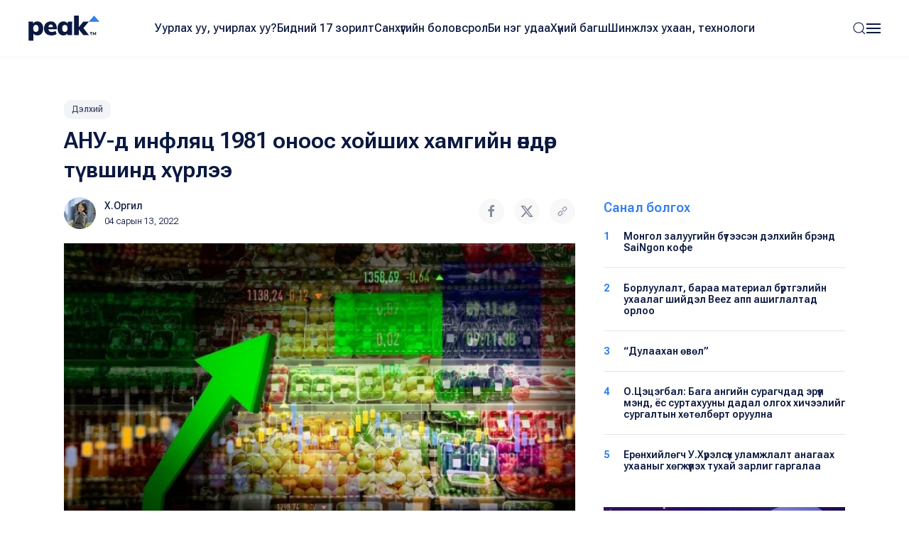

--- FILE ---
content_type: text/html; charset=UTF-8
request_url: https://www.peak.mn/news/anu-d-inflyats-1981-onoos-khoishikh-khamgiin-undur-tuwshind-khurlee
body_size: 9174
content:
<!DOCTYPE html>
<html>

<head>
  <title>
    АНУ-д инфляц 1981 оноос хойших хамгийн өндөр түвшинд хүрлээ | Peak News  </title>
  <meta charset="utf-8">
  <meta name="description"
    content="АНУ-д хүнсний бүтээгдэхүүн, орон сууц болоод бусад чухал бүтээгдэхүүний үнэ өссөнөөр инфляц сүүлийн 40 жилийн хамгийн өндөр түвшинд хүрчээ.АНУ-ын Хөдөлмөрийн хорооноос мягмар гарагт мэдэгдсэнээр өнгөрөгч гуравдугаар сард тус улсын хэрэглээний..." />
  <meta name="keywords"
    content="инфляци, монголбанк" />
  <meta name="viewport" content="width=device-width, initial-scale=1, maximum-scale=2, user-scalable=yes" />
  <meta http-equiv="X-UA-Compatible" content="IE=edge,chrome=1">
  <meta name="HandheldFriendly" content="true">

  <!-- Twitter Card data -->
  <meta name="twitter:card"
    content="summary" />
  <meta name="twitter:site" content="@PEAK" />
  <meta name="twitter:title"
    content="АНУ-д инфляц 1981 оноос хойших хамгийн өндөр түвшинд хүрлээ | Peak News">
  <!-- Twitter Page description less than 200 characters -->
  <meta name="twitter:description"
    content="АНУ-д хүнсний бүтээгдэхүүн, орон сууц болоод бусад чухал бүтээгдэхүүний үнэ өссөнөөр инфляц сүүлийн 40 жилийн хамгийн өндөр түвшинд хүрчээ.АНУ-ын Хөдөлмөрийн хорооноос мягмар гарагт мэдэгдсэнээр өнгөрөгч гуравдугаар сард тус улсын хэрэглээний..." />
  <!-- Twitter Summary card images must be at least 120x120px -->
  <meta name="twitter:image"
    content="https://peak.mn/files/f551c63b-8ded-4a81-bca0-d40f0f3e032c/7e5592aec37efe3dbe187038f688b6c6_social.jpg" />

  <meta property="og:title"
    content="АНУ-д инфляц 1981 оноос хойших хамгийн өндөр түвшинд хүрлээ | Peak News" />
  <meta property="og:image"
    content="https://peak.mn/files/f551c63b-8ded-4a81-bca0-d40f0f3e032c/7e5592aec37efe3dbe187038f688b6c6_social.jpg" />
      <meta property="og:image:width" content="952" />
    <meta property="og:image:height" content="498" />
    <meta property="og:site_name"
    content="Peak News" />
  <meta property="og:description"
    content="АНУ-д хүнсний бүтээгдэхүүн, орон сууц болоод бусад чухал бүтээгдэхүүний үнэ өссөнөөр инфляц сүүлийн 40 жилийн хамгийн өндөр түвшинд хүрчээ.АНУ-ын Хөдөлмөрийн хорооноос мягмар гарагт мэдэгдсэнээр өнгөрөгч гуравдугаар сард тус улсын хэрэглээний..." />

  <link rel="apple-touch-icon" sizes="180x180" href="/apple-touch-icon.png">
  <link rel="icon" type="image/png" sizes="32x32" href="/favicon-32x32.png">
  <link rel="icon" type="image/png" sizes="16x16" href="/favicon-16x16.png">
  <link rel="manifest" href="/site.webmanifest">
  <meta name="msapplication-TileColor" content="#da532c">
  <meta name="theme-color" content="#ffffff">

  <link
    href="https://fonts.googleapis.com/css2?family=Roboto+Flex:opsz,wght@8..144,300;8..144,400;8..144,500;8..144,600;8..144,700&display=swap"
    rel="stylesheet">

  <link rel="stylesheet" href="/static/peak.min.v1726450691.css"/>
  <!--[if lt IE 9]>
    <script src="https://oss.maxcdn.com/html5shiv/3.7.3/html5shiv.min.js"></script>
  <![endif]-->

  <script src="https://cdn.jsdelivr.net/npm/uikit@3.21.12/dist/js/uikit.min.js"></script>
  <script src="https://cdn.jsdelivr.net/npm/uikit@3.21.12/dist/js/uikit-icons.min.js"></script>
  <script src="https://ajax.googleapis.com/ajax/libs/jquery/2.1.4/jquery.min.js"></script>
</head>


<body class="uk-background-top-center uk-background-width-1-1 uk-background-norepeat" style="">
  

<!--Nav-->

<div class="peaknav" uk-sticky>
  <nav class="uk-navbar-container">
    <div class="uk-container uk-container-expand">
      <div uk-navbar>
        <div class="uk-navbar-left">
          <a href="https://peak.mn/pages/view/home-new"
            class="uk-navbar-item uk-logo"><img src="/img/peak.svg" width="100" alt=""/></a>
        </div>
        <div class="uk-navbar-center uk-visible@l">
          <ul class="uk-navbar-nav">
                                          <li class=""><a
                    href="/category/uurlakh-uu-uchirlakh-uu?menu=19">Уурлах уу, учирлах уу?</a></li>
                              <li class=""><a
                    href="https://peak.mn/my17">Бидний 17 зорилт</a></li>
                              <li class=""><a
                    href="/category/economics?menu=2">Санхүүгийн боловсрол</a></li>
                              <li class=""><a
                    href="/category/bi-neg-udaa?menu=25">Би нэг удаа</a></li>
                              <li class=""><a
                    href="/category/khunii-bagsh?menu=26">Хүний багш</a></li>
                              <li class=""><a
                    href="/category/technology?menu=11">Шинжлэх ухаан, технологи</a></li>
                                    </ul>
        </div>
        <div class="uk-navbar-right">
          <a class="uk-navbar-toggle" href="#searchmodal" uk-search-icon uk-toggle></a>

          <a class="uk-navbar-toggle uk-navbar-toggle-animate" uk-navbar-toggle-icon href="#"></a>
          <div class="uk-navbar-dropdown" uk-drop="offset: 0; pos: bottom-right;">
            <ul class="uk-nav uk-navbar-dropdown-nav">
              <li class="uk-active"><a href="https://peak.mn/pages/view/home-new"><span class="uk-margin-small-right"
                    uk-icon="home"></span> Нүүр хуудас</a></li>
              <li class="uk-nav-divider"></li>

                                                <li class=""><a
                      href="/category/uurlakh-uu-uchirlakh-uu?menu=19">Уурлах уу, учирлах уу?</a></li>
                                  <li class=""><a
                      href="https://peak.mn/my17">Бидний 17 зорилт</a></li>
                                  <li class=""><a
                      href="/category/economics?menu=2">Санхүүгийн боловсрол</a></li>
                                  <li class=""><a
                      href="/category/bi-neg-udaa?menu=25">Би нэг удаа</a></li>
                                  <li class=""><a
                      href="/category/khunii-bagsh?menu=26">Хүний багш</a></li>
                                  <li class=""><a
                      href="/category/technology?menu=11">Шинжлэх ухаан, технологи</a></li>
                                                            <li class="uk-nav-divider"></li>

                                  <li class=""><a
                      href="/category/amidraliin-tuukh-tuukh?menu=24">Амьдралын түүх</a></li>
                                  <li class=""><a
                      href="/category/tsegtsteisetgekh?menu=8">Цэгцтэй Сэтгэх</a></li>
                                  <li class=""><a
                      href="/category/world?menu=6">Дэлхий</a></li>
                                  <li class=""><a
                      href="/category/society?menu=3">Нийгэм</a></li>
                                          </ul>
          </div>
        </div>
      </div>
    </div>
  </nav>
</div>

<!-- This is the modal -->
<div id="searchmodal" class="uk-modal-full uk-modal" uk-modal>
  <div class="uk-modal-dialog uk-flex uk-flex-center uk-flex-middle" uk-height-viewport>
    <button class="uk-modal-close-full uk-text-primary uk-close-large uk-margin-top uk-margin-right" type="button"
      uk-close></button>
    <form method="get" accept-charset="utf-8" class="uk-search uk-search-large" action="/search">    <input class="uk-search-input uk-text-center" type="search" placeholder="Хайлт + Enter" id="core-search"
      name="searchText" value="" autofocus>
    </form>  </div>
</div>  

<div id="fb-root"></div>
<script>
  (function (d, s, id) {
    var js, fjs = d.getElementsByTagName(s)[0];
    if (d.getElementById(id)) return;
    js = d.createElement(s); js.id = id;
    js.src = 'https://connect.facebook.net/en_GB/sdk.js#xfbml=1&version=v2.10&appId=527290314294991';
    fjs.parentNode.insertBefore(js, fjs);
  }(document, 'script', 'facebook-jssdk'));
</script>

<div class="latest">
  <div class="uk-container">
    <div class="uk-margin-small-bottom">
      <a class="uk-button uk-button-xsmall uk-button-tag" href="https://www.peak.mn/category/world">
        Дэлхий      </a>
    </div>
    <h2 class="uk-text-medium uk-margin-remove-top uk-width-2-3@s">АНУ-д инфляц 1981 оноос хойших хамгийн өндөр түвшинд хүрлээ</h2>

    <div uk-grid>
      <div class="uk-width-2-3@s">
        <div class="uk-margin" uk-grid>
          <div class="uk-width-auto">
            <p class="uk-text-small uk-text-lighter" style="min-width: 220px;">
                              <a href="https://www.peak.mn/authors/orgil%40peak.mn">
                  <img class="uk-border-circle uk-align-left" width="45" style="margin: -2px 12px 0 0"
                    src="https://peak.mn/files/profile/ad966c95f409b82e9ada28a8a3d456ac.jpg">
                </a>
                            <a href="https://www.peak.mn/authors/orgil%40peak.mn" class="uk-text-semi uk-link-text">Х.Оргил</a>
              <br />
              <span class="uk-text-xsmall">04 сарын 13, 2022</span>
            </p>
          </div>
          <div class="uk-width-expand uk-text-right">
            <p><a onclick="openWindow('https://www.facebook.com/sharer/sharer.php?u=https://www.peak.mn/news/anu-d-inflyats-1981-onoos-khoishikh-khamgiin-undur-tuwshind-khurlee')"
                class="uk-icon-button  uk-margin-small-right" uk-icon="facebook"></a>
              <a onclick="openWindow('https://twitter.com/share?url=https://www.peak.mn/news/anu-d-inflyats-1981-onoos-khoishikh-khamgiin-undur-tuwshind-khurlee&text=АНУ-д инфляц 1981 оноос хойших хамгийн өндөр түвшинд хүрлээ')"
                class="uk-icon-button uk-margin-small-right" uk-icon="twitter"></a>
              <a onclick="writeClipboardText('https://www.peak.mn/news/anu-d-inflyats-1981-onoos-khoishikh-khamgiin-undur-tuwshind-khurlee')" class="uk-icon-button" uk-icon="link"></a>
            </p>
          </div>
        </div>

        <div class="articlecontent fr-view" uk-lightbox="toggle: .js-lightbox">
                      <p>
              <img src="https://peak.mn/files/f551c63b-8ded-4a81-bca0-d40f0f3e032c/7e5592aec37efe3dbe187038f688b6c6.jpg" class="" data-large="https://peak.mn/files/f551c63b-8ded-4a81-bca0-d40f0f3e032c/7e5592aec37efe3dbe187038f688b6c6.jpg" alt=""/>            </p>
          
          <p>АНУ-д хүнсний бүтээгдэхүүн, орон сууц болоод бусад чухал бүтээгдэхүүний үнэ өссөнөөр инфляц сүүлийн 40 жилийн хамгийн өндөр түвшинд хүрчээ.</p><p>АНУ-ын Хөдөлмөрийн хорооноос мягмар гарагт мэдэгдсэнээр өнгөрөгч гуравдугаар сард тус улсын хэрэглээний үнийн индекс 8.5 хувиар өссөн байна. Америкийн Автомашины холбооноос гаргасан судалгаагаар, нэг галлон бензиний дундаж үнэ 4.10 ам.доллар болсон бөгөөд энэ нь 2021 оны мөн үетэй харьцуулахад даруй 43 хувиар өссөн үзүүлэлт болжээ.</p><blockquote><p>Шатахууны үнийн өсөх нь бараа бүтээгдэхүүний хүргэлт, түгээлтийн өртөгт шууд нөлөөлж, улмаар инфляцын түвшинг хөөрөгдөхөд хүргэж байгаа юм.</p></blockquote><p>Шинжээчдийн үзэж байгаагаар, инфляцын түвшин эрчимтэй өсөж байгаагаас үүдэн АНУ-ын Холбооны нөөц ойрын хугацаанд бодлогын хүүгээ эрс нэмэгдүүлэх гэнэ.<img class="fr-dib" src="https://peak.mn/files/f551c63b-8ded-4a81-bca0-d40f0f3e032c/3af5dc98e3fab52a806f586673aa52d0.jpg" data-size="650,507.85821455364" data-success="true" data-filepath="/home/peakmn/public_html/webroot/files/f551c63b-8ded-4a81-bca0-d40f0f3e032c/3af5dc98e3fab52a806f586673aa52d0.jpg" data-test="true" data-test2="650"></p>        </div>

        <div class="uk-margin-large">
                      <h5 class="uk-text-primary uk-text-medium">Холбоотой сэдвүүд</h5>
            <p>
                              <a href="https://www.peak.mn/tag/инфляци" class="uk-button uk-button-small uk-button-tag">инфляци</a>
                              <a href="https://www.peak.mn/tag/монголбанк" class="uk-button uk-button-small uk-button-tag">монголбанк</a>
                          </p>
                    <div class="uk-margin socialshares">
            <div>
              <a onclick="openWindow('https://www.facebook.com/sharer/sharer.php?u=https://www.peak.mn/news/anu-d-inflyats-1981-onoos-khoishikh-khamgiin-undur-tuwshind-khurlee')"
                class="uk-icon-button  uk-margin-small-right" uk-icon="facebook"></a>
              <a onclick="openWindow('https://twitter.com/share?url=https://www.peak.mn/news/anu-d-inflyats-1981-onoos-khoishikh-khamgiin-undur-tuwshind-khurlee&text=АНУ-д инфляц 1981 оноос хойших хамгийн өндөр түвшинд хүрлээ')"
                class="uk-icon-button uk-margin-small-right" uk-icon="twitter"></a>
              <a onclick="writeClipboardText('https://www.peak.mn/news/anu-d-inflyats-1981-onoos-khoishikh-khamgiin-undur-tuwshind-khurlee')" class="uk-icon-button" uk-icon="link"></a>
            </div>
            <div class="uk-margin-top">
              <div class="fb-like" data-href="https://www.facebook.com/Peaknews1/" data-layout="button_count"
                data-action="like" data-size="small" data-show-faces="false" data-share="false"></div>
              <div class="fb-share-button" data-href="https://www.peak.mn/news/anu-d-inflyats-1981-onoos-khoishikh-khamgiin-undur-tuwshind-khurlee" data-layout="button" data-size="small"
                data-mobile-iframe="true"><a class="fb-xfbml-parse-ignore" target="_blank"
                  href="https://www.facebook.com/sharer/sharer.php?u=https%3A%2F%2Fdevelopers.facebook.com%2Fdocs%2Fplugins%2F&amp;src=sdkpreparse">Share</a>
              </div>
              <div class="fb-send" data-href="https://www.peak.mn/news/anu-d-inflyats-1981-onoos-khoishikh-khamgiin-undur-tuwshind-khurlee"></div>
            </div>
          </div>
        </div>

                  <div class="comments uk-margin-large">
            <h3 class="uk-text-medium uk-margin-remove-bottom"><span uk-icon="icon: comments"></span> Сэтгэгдэл бичих
                          </h3>
            <p class="uk-text-xsmall uk-margin-remove-top">Та сэтгэгдэл бичихдээ бусдад хүндэтгэлтэй хандана уу. Ёс бус
              сэтгэгдлийг Peak.mn сайт устгах эрхтэй.</p>
            
<form>
  <div class="uk-margin">
    <div class="input textarea"><textarea name="cmt-body" id="comment_body_new" rows="3" class="botCheck uk-textarea uk-width-1-1" placeholder="Сэтгэгдлээ бичнэ үү" data-comment-id="new"></textarea></div>  </div>
  <div class="uk-margin-small uk-margin-small-bottom">
    <button disabled="disabled" id="addComm_new" type="button" class="uk-button uk-button-peak-grey uk-button-small uk-text-semi uk-width-1-1 uk-button-large">Сэтгэгдэл бичих <span uk-icon="icon: arrow-right"></span></button>  </div>
</form>

<input type="hidden" name="cmt-url" readonly="readonly" id="cmt-url" value="1769310681.5241"/><div id="comment_list" class="uk-margin uk-margin-large-top uk-text-small">
  </div>

                </div>
        
      </div>

      <div class="uk-width-expand">
        <div uk-sticky="end: true; offset: 100; media: 640" style="z-index: 979;">
                      <h5 class="uk-text-primary uk-text-medium">Санал болгох</h5>
            <div class="mostread hide-first-divider">
                    <hr />
    <p class="uk-margin-remove uk-text-medium uk-text-small">
      <span class="uk-align-left uk-text-bold uk-text-large@s uk-text-primary">
        1      </span>
      <a class="uk-link-heading trending-title" href="https://www.peak.mn/news/mongol-zaluugiin-buteesen-delkhiin-brend-saingon-soffee">
        Монгол залуугийн бүтээсэн дэлхийн брэнд SaiNgon кофе      </a>
    </p>
      <hr />
    <p class="uk-margin-remove uk-text-medium uk-text-small">
      <span class="uk-align-left uk-text-bold uk-text-large@s uk-text-primary">
        2      </span>
      <a class="uk-link-heading trending-title" href="https://www.peak.mn/news/borluulalt-baraa-material-burtgeliin-ukhaalag-shiidel-beez-app-ashiglaltad-orloo">
        Борлуулалт, бараа материал бүртгэлийн ухаалаг шийдэл Beez апп ашиглалтад орлоо      </a>
    </p>
      <hr />
    <p class="uk-margin-remove uk-text-medium uk-text-small">
      <span class="uk-align-left uk-text-bold uk-text-large@s uk-text-primary">
        3      </span>
      <a class="uk-link-heading trending-title" href="https://www.peak.mn/news/dulaahan-vl">
        “Дулаахан өвөл”      </a>
    </p>
      <hr />
    <p class="uk-margin-remove uk-text-medium uk-text-small">
      <span class="uk-align-left uk-text-bold uk-text-large@s uk-text-primary">
        4      </span>
      <a class="uk-link-heading trending-title" href="https://www.peak.mn/news/otsetsegbal-baga-angiin-eruul-mend">
        О.Цэцэгбал: Бага ангийн сурагчдад эрүүл мэнд, ёс суртахууны дадал олгох хичээлийг сургалтын хөтөлбөрт оруулна      </a>
    </p>
      <hr />
    <p class="uk-margin-remove uk-text-medium uk-text-small">
      <span class="uk-align-left uk-text-bold uk-text-large@s uk-text-primary">
        5      </span>
      <a class="uk-link-heading trending-title" href="https://www.peak.mn/news/erunkhiilugch-ukhurelsukh-ulamjlalt-anagaakh-ukhaaniig-khugjuulekh-tukhai-zarlig-gargalaa">
         Ерөнхийлөгч У.Хүрэлсүх уламжлалт анагаах ухааныг хөгжүүлэх тухай зарлиг гаргалаа      </a>
    </p>
              </div>
          
                  <div class="uk-margin-top">
      <a href="https://www.mandalschool.mn/?msg=not-logged-in" target="_blank" class="side-banner">
        <img src="https://peak.mn/files/banner/4b36acdcd6a66f23a7b23841fb81fdc1.jpg" class="uk-width-1-1" >      </a>
    </div>
          </div>
      </div>
    </div>
  </div>
</div>

  <div class="featured">
    <div class="uk-container">
      <div class="uk-slider-container" uk-slider>
                <h2 class="uk-text-medium uk-margin-remove-top">Холбоотой мэдээ</h2>

        <div class="uk-position-relative">
          <div class="featurednav">
            <a href uk-slidenav-previous uk-slider-item="previous"></a>
            <a href uk-slidenav-next uk-slider-item="next"></a>
          </div>

          <ul class="uk-slider-items uk-child-width-1-3@s uk-child-width-1-4@l  uk-grid uk-grid-small uk-grid-match">
                          <li>
                <div class="uk-card uk-card-small uk-card-hover">
  <div class="uk-card-media-top uk-cover-container">
    <a href="https://www.peak.mn/news/inflyats-zoriltot-tuwshnees-undur">
      <img src="https://peak.mn/files/853ed522-deb3-4413-8076-db893fe23e81/9c91024ddb442473f525d2a04f3405a3.jpg" uk-cover="" class="progressive-image blurred" data-large="https://peak.mn/files/853ed522-deb3-4413-8076-db893fe23e81/9c91024ddb442473f525d2a04f3405a3.jpg" alt=""/>      <canvas width="400" height="400"></canvas>

          </a>
  </div>
  <div class="uk-card-body">
    <p class="uk-margin-small-bottom">
      <a class="uk-button uk-button-xsmall uk-button-tag" href="https://www.peak.mn/category/economics">
        Санхүүгийн боловсрол      </a>
    </p>
          <h5 class="uk-margin-remove uk-text-medium">
        <a class="uk-link-heading" href="https://www.peak.mn/news/inflyats-zoriltot-tuwshnees-undur">
          Инфляц буурч буй ч зорилтот түвшнээс өндөр хэвээр байна        </a>
      </h5>
        <p class="uk-text-xsmall uk-margin-small-top uk-text-lighter"><a href="#" class="uk-text-semi uk-link-text">
        Д.ЭРДЭНЭТУЯА      </a> ・
      06 сарын 15, 2023    </p>
  </div>
</div>              </li>
                          <li>
                <div class="uk-card uk-card-small uk-card-hover">
  <div class="uk-card-media-top uk-cover-container">
    <a href="https://www.peak.mn/news/mongolbanknaas-tender-tsutsalsan-talaaraa-medeelel-khiilee">
      <img src="https://peak.mn/files/5a6ce1ce-7876-40cd-8dcb-ffa552eda1d6/7b34c26a5e9a871767ac1b36d6a3f940.png" uk-cover="" class="progressive-image blurred" data-large="https://peak.mn/files/5a6ce1ce-7876-40cd-8dcb-ffa552eda1d6/7b34c26a5e9a871767ac1b36d6a3f940.png" alt=""/>      <canvas width="400" height="400"></canvas>

          </a>
  </div>
  <div class="uk-card-body">
    <p class="uk-margin-small-bottom">
      <a class="uk-button uk-button-xsmall uk-button-tag" href="https://www.peak.mn/category/society">
        Нийгэм      </a>
    </p>
          <h5 class="uk-margin-remove uk-text-medium">
        <a class="uk-link-heading" href="https://www.peak.mn/news/mongolbanknaas-tender-tsutsalsan-talaaraa-medeelel-khiilee">
          Монголбанк: Фитнесийн төхөөрөмж худалдан авах тендерээ цуцалсан        </a>
      </h5>
        <p class="uk-text-xsmall uk-margin-small-top uk-text-lighter"><a href="#" class="uk-text-semi uk-link-text">
        Л.Дэлгэрмаа      </a> ・
      02 сарын 09, 2021    </p>
  </div>
</div>              </li>
                          <li>
                <div class="uk-card uk-card-small uk-card-hover">
  <div class="uk-card-media-top uk-cover-container">
    <a href="https://www.peak.mn/news/aenkhjin-walyutiin-khanshiin-ersdel-gedeg-ni-delkhiin-bukh-uls-orond-baidag-uzegdel">
      <img src="https://peak.mn/files/f551c63b-8ded-4a81-bca0-d40f0f3e032c/6b0e4aca38af04fa2839c9ef808d1700.jpg" uk-cover="" class="progressive-image blurred" data-large="https://peak.mn/files/f551c63b-8ded-4a81-bca0-d40f0f3e032c/6b0e4aca38af04fa2839c9ef808d1700.jpg" alt=""/>      <canvas width="400" height="400"></canvas>

          </a>
  </div>
  <div class="uk-card-body">
    <p class="uk-margin-small-bottom">
      <a class="uk-button uk-button-xsmall uk-button-tag" href="https://www.peak.mn/category/economics">
        Санхүүгийн боловсрол      </a>
    </p>
          <h5 class="uk-margin-remove uk-text-medium">
        <a class="uk-link-heading" href="https://www.peak.mn/news/aenkhjin-walyutiin-khanshiin-ersdel-gedeg-ni-delkhiin-bukh-uls-orond-baidag-uzegdel">
          А.Энхжин: Валютын ханшийн эрсдэл гэдэг нь дэлхийн бүх улс оронд байдаг үзэгдэл        </a>
      </h5>
        <p class="uk-text-xsmall uk-margin-small-top uk-text-lighter"><a href="#" class="uk-text-semi uk-link-text">
        Х.Оргил      </a> ・
      04 сарын 13, 2022    </p>
  </div>
</div>              </li>
                          <li>
                <div class="uk-card uk-card-small uk-card-hover">
  <div class="uk-card-media-top uk-cover-container">
    <a href="https://www.peak.mn/news/news-451413">
      <img src="https://peak.mn/files/8e020581-01b2-46ae-8056-d278c731862e/f53790214b366c86223f9e45b543e76f.jpeg" uk-cover="" class="progressive-image blurred" data-large="https://peak.mn/files/8e020581-01b2-46ae-8056-d278c731862e/f53790214b366c86223f9e45b543e76f.jpeg" alt=""/>      <canvas width="400" height="400"></canvas>

          </a>
  </div>
  <div class="uk-card-body">
    <p class="uk-margin-small-bottom">
      <a class="uk-button uk-button-xsmall uk-button-tag" href="https://www.peak.mn/category/economics">
        Санхүүгийн боловсрол      </a>
    </p>
          <h5 class="uk-margin-remove uk-text-medium">
        <a class="uk-link-heading" href="https://www.peak.mn/news/news-451413">
          Монголбанк: Ипотекийн зээлийн санхүүжилт хэвийн олгогдож байна         </a>
      </h5>
        <p class="uk-text-xsmall uk-margin-small-top uk-text-lighter"><a href="#" class="uk-text-semi uk-link-text">
        Альгирмаагийн Энэрэл      </a> ・
      03 сарын 28, 2022    </p>
  </div>
</div>              </li>
                          <li>
                <div class="uk-card uk-card-small uk-card-hover">
  <div class="uk-card-media-top uk-cover-container">
    <a href="https://www.peak.mn/news/mungunii-bodlogiin-khuug-25-negj-khuwiar-nemegduulj-9-bolgoloo">
      <img src="https://peak.mn/files/f551c63b-8ded-4a81-bca0-d40f0f3e032c/ed78944253e8bbebd323520a0e395d6c.png" uk-cover="" class="progressive-image blurred" data-large="https://peak.mn/files/f551c63b-8ded-4a81-bca0-d40f0f3e032c/ed78944253e8bbebd323520a0e395d6c.png" alt=""/>      <canvas width="400" height="400"></canvas>

          </a>
  </div>
  <div class="uk-card-body">
    <p class="uk-margin-small-bottom">
      <a class="uk-button uk-button-xsmall uk-button-tag" href="https://www.peak.mn/category/economics">
        Санхүүгийн боловсрол      </a>
    </p>
          <h5 class="uk-margin-remove uk-text-medium">
        <a class="uk-link-heading" href="https://www.peak.mn/news/mungunii-bodlogiin-khuug-25-negj-khuwiar-nemegduulj-9-bolgoloo">
          Мөнгөний бодлогын хүүг 2.5 нэгж хувиар нэмэгдүүлж 9% болголоо         </a>
      </h5>
        <p class="uk-text-xsmall uk-margin-small-top uk-text-lighter"><a href="#" class="uk-text-semi uk-link-text">
        Х.Оргил      </a> ・
      03 сарын 25, 2022    </p>
  </div>
</div>              </li>
                      </ul>
        </div>

        <ul class="uk-slider-nav uk-dotnav uk-flex-center uk-margin"></ul>
      </div>
    </div>
  </div>

<!--Banner-->




    
  

<!--Footer-->

<div class="footer">
  <div class="uk-container">
    <div class="uk-margin-large-bottom uk-child-width-expand@s" uk-grid>
      <div class="footerlogo">
        <a href="https://peak.mn/pages/view/home-new">
          <img src="/img/peak.svg" width="113" height="40" alt=""/>        </a>
        <img src="/img/sdg.svg" width="169" alt=""/>      </div>

      <div class="uk-text-right@s">
                  <a href="https://www.facebook.com/Peaknews1/" class="uk-icon-button  uk-margin-small-right" uk-icon="facebook" target="_blank"></a>
                          <a href="https://www.instagram.com/peak.mn/" class="uk-icon-button  uk-margin-small-right" uk-icon="instagram"
            target="_blank"></a>
                          <a href="https://twitter.com/peaknewsmn" class="uk-icon-button uk-margin-small-right" uk-icon="twitter" target="_blank"></a>
                          <a href="https://www.youtube.com/@peaknews8897" class="uk-icon-button" uk-icon="youtube" target="_blank"></a>
              </div>
    </div>
    <div class="footermenu uk-child-width-expand@s" uk-grid>
      <div>
        <p class="uk-text-xsmall uk-text-primary uk-text-medium">Үндсэн категори</p>
        <ul class="uk-list uk-list-large">
                                    <li><a href="/category/uurlakh-uu-uchirlakh-uu?menu=19">
                  Уурлах уу, учирлах уу?                </a></li>
                          <li><a href="https://peak.mn/my17">
                  Бидний 17 зорилт                </a></li>
                          <li><a href="/category/economics?menu=2">
                  Санхүүгийн боловсрол                </a></li>
                          <li><a href="/category/bi-neg-udaa?menu=25">
                  Би нэг удаа                </a></li>
                          <li><a href="/category/khunii-bagsh?menu=26">
                  Хүний багш                </a></li>
                          <li><a href="/category/technology?menu=11">
                  Шинжлэх ухаан, технологи                </a></li>
                              </ul>
      </div>
      <div>
        <p class="uk-text-xsmall uk-text-primary uk-text-medium">Бусад</p>
        <ul class="uk-list uk-list-large">
                                    <li><a href="/category/amidraliin-tuukh-tuukh?menu=24">
                  Амьдралын түүх                </a></li>
                          <li><a href="/category/tsegtsteisetgekh?menu=8">
                  Цэгцтэй Сэтгэх                </a></li>
                          <li><a href="/category/world?menu=6">
                  Дэлхий                </a></li>
                          <li><a href="/category/society?menu=3">
                  Нийгэм                </a></li>
                              </ul>
      </div>
      <div>
        <p class="uk-text-xsmall uk-text-primary uk-text-medium">Үйлчилгээ</p>
        <ul class="uk-list uk-list-large">
          <li><a href="https://peak.mn/pages/view/editorial-word2">Редакцын бодлого</a></li>
          <li>
            <a href="/page/authors">Манай нийтлэгчид</a>          </li>
                      <li>
              <a href="#">
                Контент нийлүүлэх
                <img src="/img/icons/external-link.svg" width="15" height="15" class="uk-text-middle" alt=""/>              </a>
            </li>
                                <li>
              <a href="#">
                Эвэнт дээр хамтран ажиллах
                <img src="/img/icons/external-link.svg" width="15" height="15" class="uk-text-middle" alt=""/>              </a>
            </li>
                  </ul>
      </div>
      <div class="uk-text-small">
        <p class="uk-text-xsmall uk-text-primary uk-text-medium">Холбоо барих</p>
        <div class="uk-grid-small" uk-grid>
          <div class="uk-width-2-5">
                          <p class="uk-text-grey uk-margin-remove-bottom">Мэдээ</p>
              <p class="uk-margin-remove-top"><a href="tel:+97677191977" target="_blank">
                  77191977                </a></p>
                      </div>
          <div class="uk-width-3-5">
                          <p class="uk-text-grey uk-margin-remove-bottom">Редакц</p>
              <p class="uk-margin-remove-top"><a href="tel:+97699126085" target="_blank">
                  99126085                </a></p>
                      </div>
        </div>
                  <p class="uk-text-grey uk-margin-remove-bottom">Имэйл</p>
          <p class="uk-margin-remove-top"><a href="mailto: contact@peak.mn" target="_blank">
              contact@peak.mn            </a></p>
                          <p class="uk-text-grey uk-margin-remove-bottom">Холбоо барих</p>
          <p class="uk-margin-remove-top">
            Улаанбаатар хот, Сүхбаатар дүүрэг, Бага тойруу, 24-р байр          </p>
              </div>
    </div>
    <hr />
          <p class="uk-text-small">&copy;
        2017-2025 Пийк Медиа Групп ХХК. Бүх эрх хуулиар хамгаалагдсан.      </p>
      </div>
</div>  <!-- Google tag (gtag.js) -->
<script async src="https://www.googletagmanager.com/gtag/js?id=UA-61909596-20"></script>
<script>
  window.dataLayer = window.dataLayer || [];
  function gtag(){dataLayer.push(arguments);}
  gtag('js', new Date());

  gtag('config', 'UA-61909596-20');
</script>

  <script src="/static/peak.min.v1726498510.js"></script><script>    var foreign_key = '42015';
  var modelName = "articles";
  var commentLimit = 5;

  $(function () {
    $('#addComm_new').on('click', function () {
      if (commentLimit < 1) return;
      var formData = {
        'body': $('#comment_body_new').val() || '',
        'url': $('input[name="cmt-url"]').val() || '',
        'foreign_key': foreign_key,
        'model': modelName,
      };

      $('#comment_body_new').val('');
      $('#addComm_new').attr('disabled', 'disabled');
      $('#addComm_new').html('<i class="uk-icon-refresh uk-icon-spin"></i> Түр хүлээнэ үү... ');

      $.ajax({
        url: "/comments/ajax-save-comment",
        type: "POST",
        beforeSend: function (request) {
          request.setRequestHeader("X-CSRF-Token", '64155b5182434187b5fbcc3e52995e82f43b94d23795589c3f5c12b6fa339ac3dae6712fe1df0f1ee090c3dfd5382093b6e0615092d2d9aa8447e43baeb06790');
        },
        data: formData
      }).done(function (data) {
        $('#addComm_new').html('Сэтгэгдэл бичих');
        var newComment = $(data).hide();
        $('#comment_list').prepend(newComment);
        newComment.fadeIn();
        commentLimit--;
      }).fail(function (error) {
        $('#addComm_new').html('Сэтгэгдэл бичих');
      });
    });

    addEventToCommentBody();
  });

  function addReply(parentId) {
    if ($('#reply_' + parentId).length) {
      $('#reply_' + parentId).toggle();
      return;
    }

    if (!$('#' + parentId).next('div').hasClass('uk-margin-large-left')) {
      $('#' + parentId).after('<div class="uk-margin-large-left"></div>');
    }
    var cmtHtml = '<div id="reply_' + parentId + '" class="uk-margin-top uk-margin-bottom">' +
      '<div class="uk-margin"><div class="input textarea"><textarea name="cmt-body" id="comment_body_' + parentId + '" rows="3" class="botCheck uk-textarea uk-width-1-1" placeholder="Сэтгэгдлээ бичнэ үү" data-comment-id="' + parentId + '"></textarea>' + '</div>' +
      '<div class="uk-margin-small uk-margin-small-bottom"><button disabled="disabled" id="addComm_' + parentId + '" value="Бичих" type="button" class="uk-button uk-button-peak-grey uk-button-small uk-text-semi uk-width-1-1 uk-button-large" onclick="saveReply(\'' + parentId + '\')">Сэтгэгдэл бичих</button>' + '</div></div>';

    $('#' + parentId).next('div').prepend(cmtHtml);
    addEventToCommentBody();
  }

  function saveReply(parentId) {

    var formData = {
      'body': $('#comment_body_' + parentId).val() || '',
      'url': $('input[name="cmt-url"]').val() || '',
      'model': modelName,
      'foreign_key': foreign_key,
      'parent_id': parentId,
    };

    $('#comment_body_' + parentId).val('');
    $('#addComm_' + parentId).attr('disabled', 'disabled');
    $('#addComm_' + parentId).html('<i class="uk-icon-refresh uk-icon-spin"></i> Түр хүлээнэ үү... ');

    $.ajax({
      url: "/comments/ajax-save-comment",
      type: "POST",
      beforeSend: function (request) {
        request.setRequestHeader("X-CSRF-Token", '64155b5182434187b5fbcc3e52995e82f43b94d23795589c3f5c12b6fa339ac3dae6712fe1df0f1ee090c3dfd5382093b6e0615092d2d9aa8447e43baeb06790');
      },
      data: formData
    }).done(function (data) {
      $('#addComm_' + parentId).html('Сэтгэгдэл бичих');
      var newComment = $(data).hide();
      $('#' + parentId).next('div').prepend(newComment);
      $('#reply_' + parentId).remove();
      newComment.fadeIn();
    }).fail(function (error) {
      $('#addComm_' + parentId).html('Сэтгэгдэл бичих');
    });

    addEventToCommentBody();
  }

  function deleteComment(c_id) {
    if (confirm('Та итгэлтэй байна уу?')) {
      $.ajax({
        url: "/comments/ajax-delete-comment",
        type: "POST",
        beforeSend: function (request) {
          request.setRequestHeader("X-CSRF-Token", '64155b5182434187b5fbcc3e52995e82f43b94d23795589c3f5c12b6fa339ac3dae6712fe1df0f1ee090c3dfd5382093b6e0615092d2d9aa8447e43baeb06790');
        },
        dataType: "json",
        data: {
          "c_id": c_id
        }
      }).done(function (data) {
        if (data.success == true)
          $('#' + c_id).fadeOut('slow');
      }).fail(function (data) {
        //console.log(data);
      });
    }
  }

  function addEventToCommentBody() {
    $('.botCheck').keyup(function () {
      var comment_id = $(this).attr('data-comment-id');
      $allowed = 0;

      if ($('#comment_body_' + comment_id).val().trim().length > 2) {
        $allowed++;
      }

      if ($allowed === 1) {
        $('#addComm_' + comment_id).removeAttr('disabled');
      } else {
        $('#addComm_' + comment_id).attr('disabled', 'disabled');
      }
    });
  }

    </script><script>    var shortUrl = "https://peak.mn/bs/nwf3";
  $('.twittersharelink').on('click', function () {
    var el = $(this);
    var url = document.URL;
    if (shortUrl && shortUrl !== null) {
      url = shortUrl;
    }
    var tweetUrl = "https://twitter.com/intent/tweet?text=" + el.text() + "&url=" + url + "&original_referer=" + url;
    openWindow(url)
  });

  function openWindow(url) {
    window.open(url, '_blank', 'location=yes,height=420,width=550,scrollbars=yes,status=yes');
  }

  $(function () {
    setTimeout(function () {
      $('video').each(function () {
        this.play();
      });
    }, 2000);
  });
    </script>
  <!--TODO: move this script to main.js-->
    <script>
    var isMobile = 0;
    (function () {
      var vcount = 0;
      $("video").each(function () {
        var _video = $(this);
        _video.attr('videocount', ++vcount);
        var _vcount = vcount;
        _video.on('loadeddata', function () {
          $(this).addClass("loaded");
          this.play();
          fixVideoHeight(_video);
        });
        setTimeout(() => {
          if (this.readyState >= 3) {
            $('video[videocount=' + _vcount + ']').addClass("loaded");
            this.play();
          }
        }, 500);
        setTimeout(() => {
          if (this.readyState >= 3) {
            $('video[videocount=' + _vcount + ']').addClass("loaded");
            this.play();
          }
        }, 2000);
        fixVideoHeight(_video);
      });
    })();

    function fixVideoHeight(videoEl) {
      var videoHeight = Math.ceil(videoEl.width() / videoEl[0].videoWidth * videoEl[0].videoHeight);
      if (videoHeight > 10) {
        videoEl.css('max-height', videoHeight + 'px');
        videoEl.css('min-height', videoHeight + 'px');
      } else {
        return;
      }

      var slideShow = videoEl.parent().parent();

      if (slideShow.hasClass('banner-slide')) {
        var maxHeight = 0;
        slideShow.children('li').each(function () {
          var type = $(this).attr('data-slideshow-slide');
          var height = 0;
          if (type == 'video') {
            height = $(this).children("video").height();
          }
          if (type == 'img') {
            height = $(this).children("img").height();
          }
          if (maxHeight < height) {
            maxHeight = height;
          }
        });
        slideShow.css('max-height', maxHeight + 'px');
        slideShow.children('li').css('max-height', maxHeight + 'px');
      }
    }
  </script>
</body>

</html>